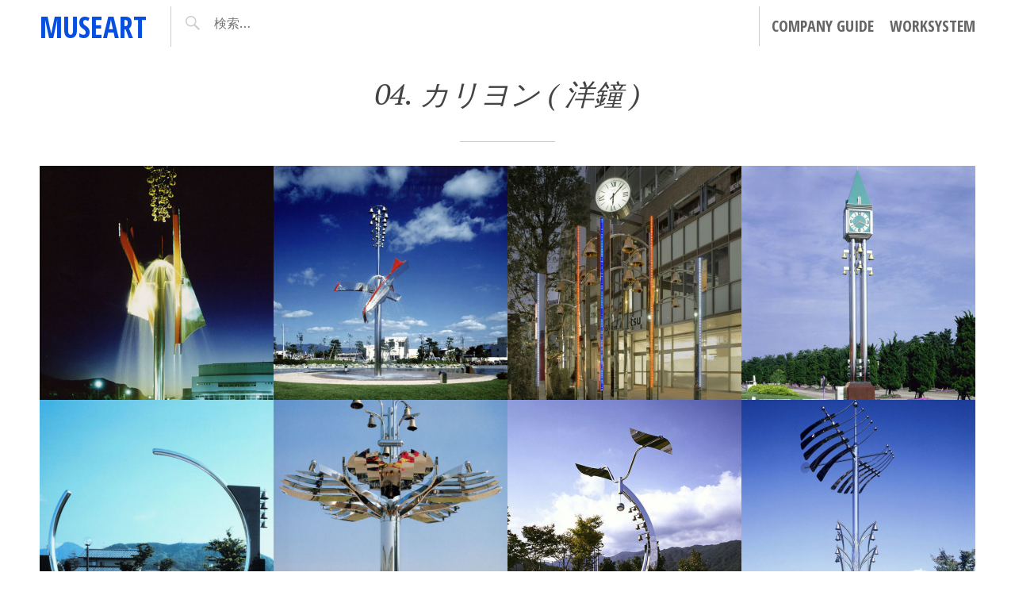

--- FILE ---
content_type: text/html; charset=UTF-8
request_url: https://museart.tokyo/?cat=14
body_size: 9372
content:
<!DOCTYPE html>
<html lang="ja">
<head>
<meta charset="UTF-8">
<meta name="viewport" content="width=device-width, initial-scale=1">
<link rel="profile" href="http://gmpg.org/xfn/11">
<link rel="pingback" href="https://museart.tokyo/xmlrpc.php">

<title>04. カリヨン ( 洋鐘 ) &#8211; museart</title>
<meta name='robots' content='max-image-preview:large' />
<link rel='dns-prefetch' href='//code.typesquare.com' />
<link rel='dns-prefetch' href='//stats.wp.com' />
<link rel='dns-prefetch' href='//fonts.googleapis.com' />
<link rel='preconnect' href='//c0.wp.com' />
<link rel="alternate" type="application/rss+xml" title="museart &raquo; フィード" href="https://museart.tokyo/?feed=rss2" />
<link rel="alternate" type="application/rss+xml" title="museart &raquo; コメントフィード" href="https://museart.tokyo/?feed=comments-rss2" />
<link rel="alternate" type="application/rss+xml" title="museart &raquo; 04. カリヨン ( 洋鐘 ) カテゴリーのフィード" href="https://museart.tokyo/?feed=rss2&#038;cat=14" />
<style id='wp-img-auto-sizes-contain-inline-css' type='text/css'>
img:is([sizes=auto i],[sizes^="auto," i]){contain-intrinsic-size:3000px 1500px}
/*# sourceURL=wp-img-auto-sizes-contain-inline-css */
</style>
<style id='wp-emoji-styles-inline-css' type='text/css'>

	img.wp-smiley, img.emoji {
		display: inline !important;
		border: none !important;
		box-shadow: none !important;
		height: 1em !important;
		width: 1em !important;
		margin: 0 0.07em !important;
		vertical-align: -0.1em !important;
		background: none !important;
		padding: 0 !important;
	}
/*# sourceURL=wp-emoji-styles-inline-css */
</style>
<style id='wp-block-library-inline-css' type='text/css'>
:root{--wp-block-synced-color:#7a00df;--wp-block-synced-color--rgb:122,0,223;--wp-bound-block-color:var(--wp-block-synced-color);--wp-editor-canvas-background:#ddd;--wp-admin-theme-color:#007cba;--wp-admin-theme-color--rgb:0,124,186;--wp-admin-theme-color-darker-10:#006ba1;--wp-admin-theme-color-darker-10--rgb:0,107,160.5;--wp-admin-theme-color-darker-20:#005a87;--wp-admin-theme-color-darker-20--rgb:0,90,135;--wp-admin-border-width-focus:2px}@media (min-resolution:192dpi){:root{--wp-admin-border-width-focus:1.5px}}.wp-element-button{cursor:pointer}:root .has-very-light-gray-background-color{background-color:#eee}:root .has-very-dark-gray-background-color{background-color:#313131}:root .has-very-light-gray-color{color:#eee}:root .has-very-dark-gray-color{color:#313131}:root .has-vivid-green-cyan-to-vivid-cyan-blue-gradient-background{background:linear-gradient(135deg,#00d084,#0693e3)}:root .has-purple-crush-gradient-background{background:linear-gradient(135deg,#34e2e4,#4721fb 50%,#ab1dfe)}:root .has-hazy-dawn-gradient-background{background:linear-gradient(135deg,#faaca8,#dad0ec)}:root .has-subdued-olive-gradient-background{background:linear-gradient(135deg,#fafae1,#67a671)}:root .has-atomic-cream-gradient-background{background:linear-gradient(135deg,#fdd79a,#004a59)}:root .has-nightshade-gradient-background{background:linear-gradient(135deg,#330968,#31cdcf)}:root .has-midnight-gradient-background{background:linear-gradient(135deg,#020381,#2874fc)}:root{--wp--preset--font-size--normal:16px;--wp--preset--font-size--huge:42px}.has-regular-font-size{font-size:1em}.has-larger-font-size{font-size:2.625em}.has-normal-font-size{font-size:var(--wp--preset--font-size--normal)}.has-huge-font-size{font-size:var(--wp--preset--font-size--huge)}.has-text-align-center{text-align:center}.has-text-align-left{text-align:left}.has-text-align-right{text-align:right}.has-fit-text{white-space:nowrap!important}#end-resizable-editor-section{display:none}.aligncenter{clear:both}.items-justified-left{justify-content:flex-start}.items-justified-center{justify-content:center}.items-justified-right{justify-content:flex-end}.items-justified-space-between{justify-content:space-between}.screen-reader-text{border:0;clip-path:inset(50%);height:1px;margin:-1px;overflow:hidden;padding:0;position:absolute;width:1px;word-wrap:normal!important}.screen-reader-text:focus{background-color:#ddd;clip-path:none;color:#444;display:block;font-size:1em;height:auto;left:5px;line-height:normal;padding:15px 23px 14px;text-decoration:none;top:5px;width:auto;z-index:100000}html :where(.has-border-color){border-style:solid}html :where([style*=border-top-color]){border-top-style:solid}html :where([style*=border-right-color]){border-right-style:solid}html :where([style*=border-bottom-color]){border-bottom-style:solid}html :where([style*=border-left-color]){border-left-style:solid}html :where([style*=border-width]){border-style:solid}html :where([style*=border-top-width]){border-top-style:solid}html :where([style*=border-right-width]){border-right-style:solid}html :where([style*=border-bottom-width]){border-bottom-style:solid}html :where([style*=border-left-width]){border-left-style:solid}html :where(img[class*=wp-image-]){height:auto;max-width:100%}:where(figure){margin:0 0 1em}html :where(.is-position-sticky){--wp-admin--admin-bar--position-offset:var(--wp-admin--admin-bar--height,0px)}@media screen and (max-width:600px){html :where(.is-position-sticky){--wp-admin--admin-bar--position-offset:0px}}

/*# sourceURL=wp-block-library-inline-css */
</style><style id='global-styles-inline-css' type='text/css'>
:root{--wp--preset--aspect-ratio--square: 1;--wp--preset--aspect-ratio--4-3: 4/3;--wp--preset--aspect-ratio--3-4: 3/4;--wp--preset--aspect-ratio--3-2: 3/2;--wp--preset--aspect-ratio--2-3: 2/3;--wp--preset--aspect-ratio--16-9: 16/9;--wp--preset--aspect-ratio--9-16: 9/16;--wp--preset--color--black: #000000;--wp--preset--color--cyan-bluish-gray: #abb8c3;--wp--preset--color--white: #ffffff;--wp--preset--color--pale-pink: #f78da7;--wp--preset--color--vivid-red: #cf2e2e;--wp--preset--color--luminous-vivid-orange: #ff6900;--wp--preset--color--luminous-vivid-amber: #fcb900;--wp--preset--color--light-green-cyan: #7bdcb5;--wp--preset--color--vivid-green-cyan: #00d084;--wp--preset--color--pale-cyan-blue: #8ed1fc;--wp--preset--color--vivid-cyan-blue: #0693e3;--wp--preset--color--vivid-purple: #9b51e0;--wp--preset--gradient--vivid-cyan-blue-to-vivid-purple: linear-gradient(135deg,rgb(6,147,227) 0%,rgb(155,81,224) 100%);--wp--preset--gradient--light-green-cyan-to-vivid-green-cyan: linear-gradient(135deg,rgb(122,220,180) 0%,rgb(0,208,130) 100%);--wp--preset--gradient--luminous-vivid-amber-to-luminous-vivid-orange: linear-gradient(135deg,rgb(252,185,0) 0%,rgb(255,105,0) 100%);--wp--preset--gradient--luminous-vivid-orange-to-vivid-red: linear-gradient(135deg,rgb(255,105,0) 0%,rgb(207,46,46) 100%);--wp--preset--gradient--very-light-gray-to-cyan-bluish-gray: linear-gradient(135deg,rgb(238,238,238) 0%,rgb(169,184,195) 100%);--wp--preset--gradient--cool-to-warm-spectrum: linear-gradient(135deg,rgb(74,234,220) 0%,rgb(151,120,209) 20%,rgb(207,42,186) 40%,rgb(238,44,130) 60%,rgb(251,105,98) 80%,rgb(254,248,76) 100%);--wp--preset--gradient--blush-light-purple: linear-gradient(135deg,rgb(255,206,236) 0%,rgb(152,150,240) 100%);--wp--preset--gradient--blush-bordeaux: linear-gradient(135deg,rgb(254,205,165) 0%,rgb(254,45,45) 50%,rgb(107,0,62) 100%);--wp--preset--gradient--luminous-dusk: linear-gradient(135deg,rgb(255,203,112) 0%,rgb(199,81,192) 50%,rgb(65,88,208) 100%);--wp--preset--gradient--pale-ocean: linear-gradient(135deg,rgb(255,245,203) 0%,rgb(182,227,212) 50%,rgb(51,167,181) 100%);--wp--preset--gradient--electric-grass: linear-gradient(135deg,rgb(202,248,128) 0%,rgb(113,206,126) 100%);--wp--preset--gradient--midnight: linear-gradient(135deg,rgb(2,3,129) 0%,rgb(40,116,252) 100%);--wp--preset--font-size--small: 13px;--wp--preset--font-size--medium: 20px;--wp--preset--font-size--large: 36px;--wp--preset--font-size--x-large: 42px;--wp--preset--spacing--20: 0.44rem;--wp--preset--spacing--30: 0.67rem;--wp--preset--spacing--40: 1rem;--wp--preset--spacing--50: 1.5rem;--wp--preset--spacing--60: 2.25rem;--wp--preset--spacing--70: 3.38rem;--wp--preset--spacing--80: 5.06rem;--wp--preset--shadow--natural: 6px 6px 9px rgba(0, 0, 0, 0.2);--wp--preset--shadow--deep: 12px 12px 50px rgba(0, 0, 0, 0.4);--wp--preset--shadow--sharp: 6px 6px 0px rgba(0, 0, 0, 0.2);--wp--preset--shadow--outlined: 6px 6px 0px -3px rgb(255, 255, 255), 6px 6px rgb(0, 0, 0);--wp--preset--shadow--crisp: 6px 6px 0px rgb(0, 0, 0);}:where(.is-layout-flex){gap: 0.5em;}:where(.is-layout-grid){gap: 0.5em;}body .is-layout-flex{display: flex;}.is-layout-flex{flex-wrap: wrap;align-items: center;}.is-layout-flex > :is(*, div){margin: 0;}body .is-layout-grid{display: grid;}.is-layout-grid > :is(*, div){margin: 0;}:where(.wp-block-columns.is-layout-flex){gap: 2em;}:where(.wp-block-columns.is-layout-grid){gap: 2em;}:where(.wp-block-post-template.is-layout-flex){gap: 1.25em;}:where(.wp-block-post-template.is-layout-grid){gap: 1.25em;}.has-black-color{color: var(--wp--preset--color--black) !important;}.has-cyan-bluish-gray-color{color: var(--wp--preset--color--cyan-bluish-gray) !important;}.has-white-color{color: var(--wp--preset--color--white) !important;}.has-pale-pink-color{color: var(--wp--preset--color--pale-pink) !important;}.has-vivid-red-color{color: var(--wp--preset--color--vivid-red) !important;}.has-luminous-vivid-orange-color{color: var(--wp--preset--color--luminous-vivid-orange) !important;}.has-luminous-vivid-amber-color{color: var(--wp--preset--color--luminous-vivid-amber) !important;}.has-light-green-cyan-color{color: var(--wp--preset--color--light-green-cyan) !important;}.has-vivid-green-cyan-color{color: var(--wp--preset--color--vivid-green-cyan) !important;}.has-pale-cyan-blue-color{color: var(--wp--preset--color--pale-cyan-blue) !important;}.has-vivid-cyan-blue-color{color: var(--wp--preset--color--vivid-cyan-blue) !important;}.has-vivid-purple-color{color: var(--wp--preset--color--vivid-purple) !important;}.has-black-background-color{background-color: var(--wp--preset--color--black) !important;}.has-cyan-bluish-gray-background-color{background-color: var(--wp--preset--color--cyan-bluish-gray) !important;}.has-white-background-color{background-color: var(--wp--preset--color--white) !important;}.has-pale-pink-background-color{background-color: var(--wp--preset--color--pale-pink) !important;}.has-vivid-red-background-color{background-color: var(--wp--preset--color--vivid-red) !important;}.has-luminous-vivid-orange-background-color{background-color: var(--wp--preset--color--luminous-vivid-orange) !important;}.has-luminous-vivid-amber-background-color{background-color: var(--wp--preset--color--luminous-vivid-amber) !important;}.has-light-green-cyan-background-color{background-color: var(--wp--preset--color--light-green-cyan) !important;}.has-vivid-green-cyan-background-color{background-color: var(--wp--preset--color--vivid-green-cyan) !important;}.has-pale-cyan-blue-background-color{background-color: var(--wp--preset--color--pale-cyan-blue) !important;}.has-vivid-cyan-blue-background-color{background-color: var(--wp--preset--color--vivid-cyan-blue) !important;}.has-vivid-purple-background-color{background-color: var(--wp--preset--color--vivid-purple) !important;}.has-black-border-color{border-color: var(--wp--preset--color--black) !important;}.has-cyan-bluish-gray-border-color{border-color: var(--wp--preset--color--cyan-bluish-gray) !important;}.has-white-border-color{border-color: var(--wp--preset--color--white) !important;}.has-pale-pink-border-color{border-color: var(--wp--preset--color--pale-pink) !important;}.has-vivid-red-border-color{border-color: var(--wp--preset--color--vivid-red) !important;}.has-luminous-vivid-orange-border-color{border-color: var(--wp--preset--color--luminous-vivid-orange) !important;}.has-luminous-vivid-amber-border-color{border-color: var(--wp--preset--color--luminous-vivid-amber) !important;}.has-light-green-cyan-border-color{border-color: var(--wp--preset--color--light-green-cyan) !important;}.has-vivid-green-cyan-border-color{border-color: var(--wp--preset--color--vivid-green-cyan) !important;}.has-pale-cyan-blue-border-color{border-color: var(--wp--preset--color--pale-cyan-blue) !important;}.has-vivid-cyan-blue-border-color{border-color: var(--wp--preset--color--vivid-cyan-blue) !important;}.has-vivid-purple-border-color{border-color: var(--wp--preset--color--vivid-purple) !important;}.has-vivid-cyan-blue-to-vivid-purple-gradient-background{background: var(--wp--preset--gradient--vivid-cyan-blue-to-vivid-purple) !important;}.has-light-green-cyan-to-vivid-green-cyan-gradient-background{background: var(--wp--preset--gradient--light-green-cyan-to-vivid-green-cyan) !important;}.has-luminous-vivid-amber-to-luminous-vivid-orange-gradient-background{background: var(--wp--preset--gradient--luminous-vivid-amber-to-luminous-vivid-orange) !important;}.has-luminous-vivid-orange-to-vivid-red-gradient-background{background: var(--wp--preset--gradient--luminous-vivid-orange-to-vivid-red) !important;}.has-very-light-gray-to-cyan-bluish-gray-gradient-background{background: var(--wp--preset--gradient--very-light-gray-to-cyan-bluish-gray) !important;}.has-cool-to-warm-spectrum-gradient-background{background: var(--wp--preset--gradient--cool-to-warm-spectrum) !important;}.has-blush-light-purple-gradient-background{background: var(--wp--preset--gradient--blush-light-purple) !important;}.has-blush-bordeaux-gradient-background{background: var(--wp--preset--gradient--blush-bordeaux) !important;}.has-luminous-dusk-gradient-background{background: var(--wp--preset--gradient--luminous-dusk) !important;}.has-pale-ocean-gradient-background{background: var(--wp--preset--gradient--pale-ocean) !important;}.has-electric-grass-gradient-background{background: var(--wp--preset--gradient--electric-grass) !important;}.has-midnight-gradient-background{background: var(--wp--preset--gradient--midnight) !important;}.has-small-font-size{font-size: var(--wp--preset--font-size--small) !important;}.has-medium-font-size{font-size: var(--wp--preset--font-size--medium) !important;}.has-large-font-size{font-size: var(--wp--preset--font-size--large) !important;}.has-x-large-font-size{font-size: var(--wp--preset--font-size--x-large) !important;}
/*# sourceURL=global-styles-inline-css */
</style>

<style id='classic-theme-styles-inline-css' type='text/css'>
/*! This file is auto-generated */
.wp-block-button__link{color:#fff;background-color:#32373c;border-radius:9999px;box-shadow:none;text-decoration:none;padding:calc(.667em + 2px) calc(1.333em + 2px);font-size:1.125em}.wp-block-file__button{background:#32373c;color:#fff;text-decoration:none}
/*# sourceURL=/wp-includes/css/classic-themes.min.css */
</style>
<link rel='stylesheet' id='pictorico-style-css' href='https://museart.tokyo/wp-content/themes/pictorico/style.css?ver=6.9' type='text/css' media='all' />
<style id='pictorico-style-inline-css' type='text/css'>
.posted-on, .byline .sep { clip: rect(1px, 1px, 1px, 1px); height: 1px; position: absolute; overflow: hidden; width: 1px; }
/*# sourceURL=pictorico-style-inline-css */
</style>
<link rel='stylesheet' id='genericons-css' href='https://c0.wp.com/p/jetpack/15.4/_inc/genericons/genericons/genericons.css' type='text/css' media='all' />
<link rel='stylesheet' id='pictorico-open-sans-condensed-css' href='https://fonts.googleapis.com/css?family=Open+Sans+Condensed%3A300%2C300italic%2C700&#038;subset=latin%2Clatin-ext&#038;ver=6.9' type='text/css' media='all' />
<link rel='stylesheet' id='pictorico-pt-serif-css' href='https://fonts.googleapis.com/css?family=PT+Serif%3A400%2C700%2C400italic%2C700italic&#038;ver=6.9' type='text/css' media='all' />
<script type="text/javascript" src="https://c0.wp.com/c/6.9/wp-includes/js/jquery/jquery.min.js" id="jquery-core-js"></script>
<script type="text/javascript" src="https://c0.wp.com/c/6.9/wp-includes/js/jquery/jquery-migrate.min.js" id="jquery-migrate-js"></script>
<script type="text/javascript" src="//code.typesquare.com/static/ZDbTe4IzCko%253D/ts307f.js?fadein=0&amp;ver=2.0.4" id="typesquare_std-js"></script>
<link rel="https://api.w.org/" href="https://museart.tokyo/index.php?rest_route=/" /><link rel="alternate" title="JSON" type="application/json" href="https://museart.tokyo/index.php?rest_route=/wp/v2/categories/14" /><link rel="EditURI" type="application/rsd+xml" title="RSD" href="https://museart.tokyo/xmlrpc.php?rsd" />
<meta name="generator" content="WordPress 6.9" />
	<style>img#wpstats{display:none}</style>
			<style type="text/css">
			.site-title a,
		.site-description {
			color: #064fe0;
		}
		</style>
	<style type="text/css" id="custom-background-css">
body.custom-background { background-color: #ffffff; }
</style>
	<link rel="icon" href="https://museart.tokyo/wp-content/uploads/2019/06/rogo01-150x150.jpg" sizes="32x32" />
<link rel="icon" href="https://museart.tokyo/wp-content/uploads/2019/06/rogo01-300x300.jpg" sizes="192x192" />
<link rel="apple-touch-icon" href="https://museart.tokyo/wp-content/uploads/2019/06/rogo01-300x300.jpg" />
<meta name="msapplication-TileImage" content="https://museart.tokyo/wp-content/uploads/2019/06/rogo01-300x300.jpg" />
</head>

<body class="archive category category-carillon category-14 custom-background wp-theme-pictorico date-hidden">
<div id="page" class="hfeed site">

	<header id="masthead" class="site-header" role="banner">
		<div class="site-header-inner">
			<div class="site-branding">
				<h1 class="site-title"><a href="https://museart.tokyo/" rel="home">museart</a></h1>
				<h2 class="site-description">ミューズアートはパブリックスペースのモニュメント、噴水、カリヨン、時計塔、照明、サインをデザインから設計、製作、据付け、メンテナンスにいたるまでトータルに対応いたします。　</h2>
			</div>
			<nav id="site-navigation" class="main-navigation" role="navigation">
				<h1 class="menu-toggle"><span class="screen-reader-text">メニュー</span></h1>
				<a class="skip-link screen-reader-text" href="#content">コンテンツへスキップ</a>

				<div class="menu-001-container"><ul id="menu-001" class="menu"><li id="menu-item-767" class="menu-item menu-item-type-post_type menu-item-object-post menu-item-767"><a href="https://museart.tokyo/?p=15">company guide</a></li>
<li id="menu-item-768" class="menu-item menu-item-type-post_type menu-item-object-post menu-item-768"><a href="https://museart.tokyo/?p=26">Worksystem</a></li>
</ul></div>			</nav><!-- #site-navigation -->
			<div class="header-search">
				<form role="search" method="get" class="search-form" action="https://museart.tokyo/">
				<label>
					<span class="screen-reader-text">検索:</span>
					<input type="search" class="search-field" placeholder="検索&hellip;" value="" name="s" />
				</label>
				<input type="submit" class="search-submit" value="検索" />
			</form>			</div>
		</div>
	</header><!-- #masthead -->
		<div id="content" class="site-content">

	<section id="primary" class="content-area">
		<main id="main" class="site-main" role="main">

		
			<header class="page-header">
				<h1 class="page-title">
					04. カリヨン ( 洋鐘 )				</h1>
							</header><!-- .page-header -->

						
				
<article id="post-714" class="post-714 post type-post status-publish format-standard has-post-thumbnail hentry category-monument category-fountain category-carillon category-illumination category-wind-object fallback-thumbnail">
	<div class="entry-thumbnail">
		<a href="https://museart.tokyo/?p=714" title="北海道 岩内マリンパーク">
							<img width="590" height="590" src="https://museart.tokyo/wp-content/uploads/2019/06/fountain009-590x590.jpg" class="attachment-pictorico-home size-pictorico-home wp-post-image" alt="" decoding="async" loading="lazy" srcset="https://museart.tokyo/wp-content/uploads/2019/06/fountain009-590x590.jpg 590w, https://museart.tokyo/wp-content/uploads/2019/06/fountain009-150x150.jpg 150w" sizes="auto, (max-width: 590px) 100vw, 590px" />					</a>
	</div>
	<header class="entry-header">
				<div class="entry-meta">
			<span class="posted-on"><a href="https://museart.tokyo/?p=714" rel="bookmark"><time class="entry-date published" datetime="2019-06-09T06:54:15+00:00">2019-06-09</time></a></span>		</div><!-- .entry-meta -->
				
		
					<h1 class="entry-title"><a href="https://museart.tokyo/?p=714" rel="bookmark">北海道 岩内マリンパーク</a></h1>		
			</header><!-- .entry-header -->

	<footer class="entry-footer">
			</footer><!-- .entry-footer -->
</article><!-- #post-## -->

			
				
<article id="post-711" class="post-711 post type-post status-publish format-standard has-post-thumbnail hentry category-monument category-fountain category-carillon category-illumination category-wind-object fallback-thumbnail">
	<div class="entry-thumbnail">
		<a href="https://museart.tokyo/?p=711" title="北海道 岩内マリンパーク">
							<img width="590" height="590" src="https://museart.tokyo/wp-content/uploads/2019/06/fountain010-590x590.jpg" class="attachment-pictorico-home size-pictorico-home wp-post-image" alt="" decoding="async" loading="lazy" srcset="https://museart.tokyo/wp-content/uploads/2019/06/fountain010-590x590.jpg 590w, https://museart.tokyo/wp-content/uploads/2019/06/fountain010-150x150.jpg 150w" sizes="auto, (max-width: 590px) 100vw, 590px" />					</a>
	</div>
	<header class="entry-header">
				<div class="entry-meta">
			<span class="posted-on"><a href="https://museart.tokyo/?p=711" rel="bookmark"><time class="entry-date published" datetime="2019-06-09T06:53:26+00:00">2019-06-09</time></a></span>		</div><!-- .entry-meta -->
				
		
					<h1 class="entry-title"><a href="https://museart.tokyo/?p=711" rel="bookmark">北海道 岩内マリンパーク</a></h1>		
			</header><!-- .entry-header -->

	<footer class="entry-footer">
			</footer><!-- .entry-footer -->
</article><!-- #post-## -->

			
				
<article id="post-607" class="post-607 post type-post status-publish format-standard has-post-thumbnail hentry category-monument category-carillon category-illumination category-clock-tower fallback-thumbnail">
	<div class="entry-thumbnail">
		<a href="https://museart.tokyo/?p=607" title="東京都 葛飾区 金町">
							<img width="590" height="590" src="https://museart.tokyo/wp-content/uploads/2019/06/carillon001-590x590.jpg" class="attachment-pictorico-home size-pictorico-home wp-post-image" alt="" decoding="async" loading="lazy" srcset="https://museart.tokyo/wp-content/uploads/2019/06/carillon001-590x590.jpg 590w, https://museart.tokyo/wp-content/uploads/2019/06/carillon001-150x150.jpg 150w" sizes="auto, (max-width: 590px) 100vw, 590px" />					</a>
	</div>
	<header class="entry-header">
				<div class="entry-meta">
			<span class="posted-on"><a href="https://museart.tokyo/?p=607" rel="bookmark"><time class="entry-date published" datetime="2019-06-09T05:46:14+00:00">2019-06-09</time><time class="updated" datetime="2019-07-02T09:35:01+00:00">2019-07-02</time></a></span>		</div><!-- .entry-meta -->
				
		
					<h1 class="entry-title"><a href="https://museart.tokyo/?p=607" rel="bookmark">東京都 葛飾区 金町</a></h1>		
			</header><!-- .entry-header -->

	<footer class="entry-footer">
			</footer><!-- .entry-footer -->
</article><!-- #post-## -->

			
				
<article id="post-604" class="post-604 post type-post status-publish format-standard has-post-thumbnail hentry category-monument category-carillon category-clock-tower fallback-thumbnail">
	<div class="entry-thumbnail">
		<a href="https://museart.tokyo/?p=604" title="ひたち海浜公園">
							<img width="590" height="590" src="https://museart.tokyo/wp-content/uploads/2019/06/carillon002-590x590.jpg" class="attachment-pictorico-home size-pictorico-home wp-post-image" alt="" decoding="async" loading="lazy" srcset="https://museart.tokyo/wp-content/uploads/2019/06/carillon002-590x590.jpg 590w, https://museart.tokyo/wp-content/uploads/2019/06/carillon002-150x150.jpg 150w" sizes="auto, (max-width: 590px) 100vw, 590px" />					</a>
	</div>
	<header class="entry-header">
				<div class="entry-meta">
			<span class="posted-on"><a href="https://museart.tokyo/?p=604" rel="bookmark"><time class="entry-date published" datetime="2019-06-09T05:44:30+00:00">2019-06-09</time><time class="updated" datetime="2019-06-09T07:26:51+00:00">2019-06-09</time></a></span>		</div><!-- .entry-meta -->
				
		
					<h1 class="entry-title"><a href="https://museart.tokyo/?p=604" rel="bookmark">ひたち海浜公園</a></h1>		
			</header><!-- .entry-header -->

	<footer class="entry-footer">
			</footer><!-- .entry-footer -->
</article><!-- #post-## -->

			
				
<article id="post-600" class="post-600 post type-post status-publish format-standard has-post-thumbnail hentry category-monument category-carillon category-wind-object fallback-thumbnail">
	<div class="entry-thumbnail">
		<a href="https://museart.tokyo/?p=600" title="福井県 越前市">
							<img width="590" height="590" src="https://museart.tokyo/wp-content/uploads/2019/06/carillon004-590x590.jpg" class="attachment-pictorico-home size-pictorico-home wp-post-image" alt="" decoding="async" loading="lazy" srcset="https://museart.tokyo/wp-content/uploads/2019/06/carillon004-590x590.jpg 590w, https://museart.tokyo/wp-content/uploads/2019/06/carillon004-150x150.jpg 150w" sizes="auto, (max-width: 590px) 100vw, 590px" />					</a>
	</div>
	<header class="entry-header">
				<div class="entry-meta">
			<span class="posted-on"><a href="https://museart.tokyo/?p=600" rel="bookmark"><time class="entry-date published" datetime="2019-06-09T05:43:32+00:00">2019-06-09</time><time class="updated" datetime="2019-06-09T07:27:11+00:00">2019-06-09</time></a></span>		</div><!-- .entry-meta -->
				
		
					<h1 class="entry-title"><a href="https://museart.tokyo/?p=600" rel="bookmark">福井県 越前市</a></h1>		
			</header><!-- .entry-header -->

	<footer class="entry-footer">
			</footer><!-- .entry-footer -->
</article><!-- #post-## -->

			
				
<article id="post-597" class="post-597 post type-post status-publish format-standard has-post-thumbnail hentry category-monument category-carillon category-wind-object fallback-thumbnail">
	<div class="entry-thumbnail">
		<a href="https://museart.tokyo/?p=597" title="東京都 神代植物公園">
							<img width="590" height="590" src="https://museart.tokyo/wp-content/uploads/2019/06/carillon005-590x590.jpg" class="attachment-pictorico-home size-pictorico-home wp-post-image" alt="" decoding="async" loading="lazy" srcset="https://museart.tokyo/wp-content/uploads/2019/06/carillon005-590x590.jpg 590w, https://museart.tokyo/wp-content/uploads/2019/06/carillon005-150x150.jpg 150w" sizes="auto, (max-width: 590px) 100vw, 590px" />					</a>
	</div>
	<header class="entry-header">
				<div class="entry-meta">
			<span class="posted-on"><a href="https://museart.tokyo/?p=597" rel="bookmark"><time class="entry-date published" datetime="2019-06-09T05:40:02+00:00">2019-06-09</time><time class="updated" datetime="2019-06-09T07:27:29+00:00">2019-06-09</time></a></span>		</div><!-- .entry-meta -->
				
		
					<h1 class="entry-title"><a href="https://museart.tokyo/?p=597" rel="bookmark">東京都 神代植物公園</a></h1>		
			</header><!-- .entry-header -->

	<footer class="entry-footer">
			</footer><!-- .entry-footer -->
</article><!-- #post-## -->

			
				
<article id="post-594" class="post-594 post type-post status-publish format-standard has-post-thumbnail hentry category-monument category-carillon category-wind-object fallback-thumbnail">
	<div class="entry-thumbnail">
		<a href="https://museart.tokyo/?p=594" title="京都府 加悦町">
							<img width="590" height="590" src="https://museart.tokyo/wp-content/uploads/2019/06/carillon006-590x590.jpg" class="attachment-pictorico-home size-pictorico-home wp-post-image" alt="" decoding="async" loading="lazy" srcset="https://museart.tokyo/wp-content/uploads/2019/06/carillon006-590x590.jpg 590w, https://museart.tokyo/wp-content/uploads/2019/06/carillon006-150x150.jpg 150w" sizes="auto, (max-width: 590px) 100vw, 590px" />					</a>
	</div>
	<header class="entry-header">
				<div class="entry-meta">
			<span class="posted-on"><a href="https://museart.tokyo/?p=594" rel="bookmark"><time class="entry-date published" datetime="2019-06-09T05:38:50+00:00">2019-06-09</time><time class="updated" datetime="2019-06-09T07:27:50+00:00">2019-06-09</time></a></span>		</div><!-- .entry-meta -->
				
		
					<h1 class="entry-title"><a href="https://museart.tokyo/?p=594" rel="bookmark">京都府 加悦町</a></h1>		
			</header><!-- .entry-header -->

	<footer class="entry-footer">
			</footer><!-- .entry-footer -->
</article><!-- #post-## -->

			
				
<article id="post-591" class="post-591 post type-post status-publish format-standard has-post-thumbnail hentry category-monument category-carillon category-wind-object fallback-thumbnail">
	<div class="entry-thumbnail">
		<a href="https://museart.tokyo/?p=591" title="新潟県 鳥屋野潟公園">
							<img width="590" height="590" src="https://museart.tokyo/wp-content/uploads/2019/06/carillon003-590x590.jpg" class="attachment-pictorico-home size-pictorico-home wp-post-image" alt="" decoding="async" loading="lazy" srcset="https://museart.tokyo/wp-content/uploads/2019/06/carillon003-590x590.jpg 590w, https://museart.tokyo/wp-content/uploads/2019/06/carillon003-150x150.jpg 150w" sizes="auto, (max-width: 590px) 100vw, 590px" />					</a>
	</div>
	<header class="entry-header">
				<div class="entry-meta">
			<span class="posted-on"><a href="https://museart.tokyo/?p=591" rel="bookmark"><time class="entry-date published" datetime="2019-06-09T05:37:31+00:00">2019-06-09</time><time class="updated" datetime="2019-07-02T09:39:47+00:00">2019-07-02</time></a></span>		</div><!-- .entry-meta -->
				
		
					<h1 class="entry-title"><a href="https://museart.tokyo/?p=591" rel="bookmark">新潟県 鳥屋野潟公園</a></h1>		
			</header><!-- .entry-header -->

	<footer class="entry-footer">
			</footer><!-- .entry-footer -->
</article><!-- #post-## -->

			
				
<article id="post-588" class="post-588 post type-post status-publish format-standard has-post-thumbnail hentry category-monument category-carillon category-illumination category-wind-object fallback-thumbnail">
	<div class="entry-thumbnail">
		<a href="https://museart.tokyo/?p=588" title="新潟県 新発田市 月岡">
							<img width="590" height="590" src="https://museart.tokyo/wp-content/uploads/2019/06/carillon007-590x590.jpg" class="attachment-pictorico-home size-pictorico-home wp-post-image" alt="" decoding="async" loading="lazy" srcset="https://museart.tokyo/wp-content/uploads/2019/06/carillon007-590x590.jpg 590w, https://museart.tokyo/wp-content/uploads/2019/06/carillon007-150x150.jpg 150w" sizes="auto, (max-width: 590px) 100vw, 590px" />					</a>
	</div>
	<header class="entry-header">
				<div class="entry-meta">
			<span class="posted-on"><a href="https://museart.tokyo/?p=588" rel="bookmark"><time class="entry-date published" datetime="2019-06-09T05:34:45+00:00">2019-06-09</time><time class="updated" datetime="2019-06-09T07:29:17+00:00">2019-06-09</time></a></span>		</div><!-- .entry-meta -->
				
		
					<h1 class="entry-title"><a href="https://museart.tokyo/?p=588" rel="bookmark">新潟県 新発田市 月岡</a></h1>		
			</header><!-- .entry-header -->

	<footer class="entry-footer">
			</footer><!-- .entry-footer -->
</article><!-- #post-## -->

			
				
<article id="post-585" class="post-585 post type-post status-publish format-standard has-post-thumbnail hentry category-monument category-carillon fallback-thumbnail">
	<div class="entry-thumbnail">
		<a href="https://museart.tokyo/?p=585" title="北海道 鐘の鳴る塔">
							<img width="590" height="590" src="https://museart.tokyo/wp-content/uploads/2019/06/carillon008-590x590.jpg" class="attachment-pictorico-home size-pictorico-home wp-post-image" alt="" decoding="async" loading="lazy" srcset="https://museart.tokyo/wp-content/uploads/2019/06/carillon008-590x590.jpg 590w, https://museart.tokyo/wp-content/uploads/2019/06/carillon008-150x150.jpg 150w" sizes="auto, (max-width: 590px) 100vw, 590px" />					</a>
	</div>
	<header class="entry-header">
				<div class="entry-meta">
			<span class="posted-on"><a href="https://museart.tokyo/?p=585" rel="bookmark"><time class="entry-date published" datetime="2019-06-09T05:31:53+00:00">2019-06-09</time><time class="updated" datetime="2019-06-09T07:29:27+00:00">2019-06-09</time></a></span>		</div><!-- .entry-meta -->
				
		
					<h1 class="entry-title"><a href="https://museart.tokyo/?p=585" rel="bookmark">北海道 鐘の鳴る塔</a></h1>		
			</header><!-- .entry-header -->

	<footer class="entry-footer">
			</footer><!-- .entry-footer -->
</article><!-- #post-## -->

			
				
<article id="post-582" class="post-582 post type-post status-publish format-standard has-post-thumbnail hentry category-monument category-carillon category-clock-tower fallback-thumbnail">
	<div class="entry-thumbnail">
		<a href="https://museart.tokyo/?p=582" title="福岡県 筑紫野市">
							<img width="590" height="590" src="https://museart.tokyo/wp-content/uploads/2019/06/carillon009-590x590.jpg" class="attachment-pictorico-home size-pictorico-home wp-post-image" alt="" decoding="async" loading="lazy" srcset="https://museart.tokyo/wp-content/uploads/2019/06/carillon009-590x590.jpg 590w, https://museart.tokyo/wp-content/uploads/2019/06/carillon009-150x150.jpg 150w" sizes="auto, (max-width: 590px) 100vw, 590px" />					</a>
	</div>
	<header class="entry-header">
				<div class="entry-meta">
			<span class="posted-on"><a href="https://museart.tokyo/?p=582" rel="bookmark"><time class="entry-date published" datetime="2019-06-09T05:26:03+00:00">2019-06-09</time><time class="updated" datetime="2019-06-09T07:29:41+00:00">2019-06-09</time></a></span>		</div><!-- .entry-meta -->
				
		
					<h1 class="entry-title"><a href="https://museart.tokyo/?p=582" rel="bookmark">福岡県 筑紫野市</a></h1>		
			</header><!-- .entry-header -->

	<footer class="entry-footer">
			</footer><!-- .entry-footer -->
</article><!-- #post-## -->

			
			
		
		</main><!-- #main -->
	</section><!-- #primary -->


	</div><!-- #content -->
				<div id="secondary" class="widget-areas" role="complementary">
		<div class="widget-areas-inner">
							<div class="widget-area">
					<aside id="categories-2" class="widget widget_categories"><h1 class="widget-title">カテゴリー</h1>
			<ul>
					<li class="cat-item cat-item-1"><a href="https://museart.tokyo/?cat=1">01. 会社案内</a> (2)
</li>
	<li class="cat-item cat-item-10"><a href="https://museart.tokyo/?cat=10">02. モニュメント</a> (73)
</li>
	<li class="cat-item cat-item-16"><a href="https://museart.tokyo/?cat=16">03. 噴水造形</a> (29)
</li>
	<li class="cat-item cat-item-14 current-cat"><a aria-current="page" href="https://museart.tokyo/?cat=14">04. カリヨン ( 洋鐘 )</a> (11)
</li>
	<li class="cat-item cat-item-15"><a href="https://museart.tokyo/?cat=15">05. イルミネーション</a> (32)
</li>
	<li class="cat-item cat-item-9"><a href="https://museart.tokyo/?cat=9">06. 風で動くオブジェ</a> (21)
</li>
	<li class="cat-item cat-item-8"><a href="https://museart.tokyo/?cat=8">07. 時計塔</a> (20)
</li>
	<li class="cat-item cat-item-13"><a href="https://museart.tokyo/?cat=13">08. ブロンズ鋳物</a> (21)
</li>
	<li class="cat-item cat-item-7"><a href="https://museart.tokyo/?cat=7">09. 壁面レリーフ</a> (5)
</li>
	<li class="cat-item cat-item-6"><a href="https://museart.tokyo/?cat=6">10. 屋外サイン</a> (15)
</li>
	<li class="cat-item cat-item-4"><a href="https://museart.tokyo/?cat=4">11. いろいろ</a> (21)
</li>
	<li class="cat-item cat-item-11"><a href="https://museart.tokyo/?cat=11">小野節子 Dream</a> (15)
</li>
	<li class="cat-item cat-item-12"><a href="https://museart.tokyo/?cat=12">長島町 首長竜ブロンズ</a> (33)
</li>
			</ul>

			</aside><aside id="meta-2" class="widget widget_meta"><h1 class="widget-title">メタ情報</h1>
		<ul>
						<li><a href="https://museart.tokyo/login_37453">ログイン</a></li>
			<li><a href="https://museart.tokyo/?feed=rss2">投稿フィード</a></li>
			<li><a href="https://museart.tokyo/?feed=comments-rss2">コメントフィード</a></li>

			<li><a href="https://ja.wordpress.org/">WordPress.org</a></li>
		</ul>

		</aside><aside id="search-2" class="widget widget_search"><form role="search" method="get" class="search-form" action="https://museart.tokyo/">
				<label>
					<span class="screen-reader-text">検索:</span>
					<input type="search" class="search-field" placeholder="検索&hellip;" value="" name="s" />
				</label>
				<input type="submit" class="search-submit" value="検索" />
			</form></aside>				</div>
														</div>
	</div><!-- #secondary -->
		<footer id="colophon" class="site-footer" role="contentinfo">
		<div class="site-info">
			<a href="https://ja.wordpress.org/">Proudly powered by WordPress</a>
			<span class="sep"> &bull; </span>
			Theme: Pictorico by <a href="http://wordpress.com/themes/pictorico/" rel="designer">WordPress.com</a>.		</div><!-- .site-info -->
	</footer><!-- #colophon -->
</div><!-- #page -->

<script type="text/javascript" id="jetpack-portfolio-theme-supports-js-after">
/* <![CDATA[ */
const jetpack_portfolio_theme_supports = false
//# sourceURL=jetpack-portfolio-theme-supports-js-after
/* ]]> */
</script>
<script type="text/javascript" src="https://museart.tokyo/wp-content/themes/pictorico/js/navigation.js?ver=20120206" id="pictorico-navigation-js"></script>
<script type="text/javascript" src="https://museart.tokyo/wp-content/themes/pictorico/js/skip-link-focus-fix.js?ver=20130115" id="pictorico-skip-link-focus-fix-js"></script>
<script type="text/javascript" id="jetpack-stats-js-before">
/* <![CDATA[ */
_stq = window._stq || [];
_stq.push([ "view", {"v":"ext","blog":"163855403","post":"0","tz":"0","srv":"museart.tokyo","arch_cat":"carillon","arch_results":"11","j":"1:15.4"} ]);
_stq.push([ "clickTrackerInit", "163855403", "0" ]);
//# sourceURL=jetpack-stats-js-before
/* ]]> */
</script>
<script type="text/javascript" src="https://stats.wp.com/e-202605.js" id="jetpack-stats-js" defer="defer" data-wp-strategy="defer"></script>
<script id="wp-emoji-settings" type="application/json">
{"baseUrl":"https://s.w.org/images/core/emoji/17.0.2/72x72/","ext":".png","svgUrl":"https://s.w.org/images/core/emoji/17.0.2/svg/","svgExt":".svg","source":{"concatemoji":"https://museart.tokyo/wp-includes/js/wp-emoji-release.min.js?ver=6.9"}}
</script>
<script type="module">
/* <![CDATA[ */
/*! This file is auto-generated */
const a=JSON.parse(document.getElementById("wp-emoji-settings").textContent),o=(window._wpemojiSettings=a,"wpEmojiSettingsSupports"),s=["flag","emoji"];function i(e){try{var t={supportTests:e,timestamp:(new Date).valueOf()};sessionStorage.setItem(o,JSON.stringify(t))}catch(e){}}function c(e,t,n){e.clearRect(0,0,e.canvas.width,e.canvas.height),e.fillText(t,0,0);t=new Uint32Array(e.getImageData(0,0,e.canvas.width,e.canvas.height).data);e.clearRect(0,0,e.canvas.width,e.canvas.height),e.fillText(n,0,0);const a=new Uint32Array(e.getImageData(0,0,e.canvas.width,e.canvas.height).data);return t.every((e,t)=>e===a[t])}function p(e,t){e.clearRect(0,0,e.canvas.width,e.canvas.height),e.fillText(t,0,0);var n=e.getImageData(16,16,1,1);for(let e=0;e<n.data.length;e++)if(0!==n.data[e])return!1;return!0}function u(e,t,n,a){switch(t){case"flag":return n(e,"\ud83c\udff3\ufe0f\u200d\u26a7\ufe0f","\ud83c\udff3\ufe0f\u200b\u26a7\ufe0f")?!1:!n(e,"\ud83c\udde8\ud83c\uddf6","\ud83c\udde8\u200b\ud83c\uddf6")&&!n(e,"\ud83c\udff4\udb40\udc67\udb40\udc62\udb40\udc65\udb40\udc6e\udb40\udc67\udb40\udc7f","\ud83c\udff4\u200b\udb40\udc67\u200b\udb40\udc62\u200b\udb40\udc65\u200b\udb40\udc6e\u200b\udb40\udc67\u200b\udb40\udc7f");case"emoji":return!a(e,"\ud83e\u1fac8")}return!1}function f(e,t,n,a){let r;const o=(r="undefined"!=typeof WorkerGlobalScope&&self instanceof WorkerGlobalScope?new OffscreenCanvas(300,150):document.createElement("canvas")).getContext("2d",{willReadFrequently:!0}),s=(o.textBaseline="top",o.font="600 32px Arial",{});return e.forEach(e=>{s[e]=t(o,e,n,a)}),s}function r(e){var t=document.createElement("script");t.src=e,t.defer=!0,document.head.appendChild(t)}a.supports={everything:!0,everythingExceptFlag:!0},new Promise(t=>{let n=function(){try{var e=JSON.parse(sessionStorage.getItem(o));if("object"==typeof e&&"number"==typeof e.timestamp&&(new Date).valueOf()<e.timestamp+604800&&"object"==typeof e.supportTests)return e.supportTests}catch(e){}return null}();if(!n){if("undefined"!=typeof Worker&&"undefined"!=typeof OffscreenCanvas&&"undefined"!=typeof URL&&URL.createObjectURL&&"undefined"!=typeof Blob)try{var e="postMessage("+f.toString()+"("+[JSON.stringify(s),u.toString(),c.toString(),p.toString()].join(",")+"));",a=new Blob([e],{type:"text/javascript"});const r=new Worker(URL.createObjectURL(a),{name:"wpTestEmojiSupports"});return void(r.onmessage=e=>{i(n=e.data),r.terminate(),t(n)})}catch(e){}i(n=f(s,u,c,p))}t(n)}).then(e=>{for(const n in e)a.supports[n]=e[n],a.supports.everything=a.supports.everything&&a.supports[n],"flag"!==n&&(a.supports.everythingExceptFlag=a.supports.everythingExceptFlag&&a.supports[n]);var t;a.supports.everythingExceptFlag=a.supports.everythingExceptFlag&&!a.supports.flag,a.supports.everything||((t=a.source||{}).concatemoji?r(t.concatemoji):t.wpemoji&&t.twemoji&&(r(t.twemoji),r(t.wpemoji)))});
//# sourceURL=https://museart.tokyo/wp-includes/js/wp-emoji-loader.min.js
/* ]]> */
</script>

</body>
</html>
